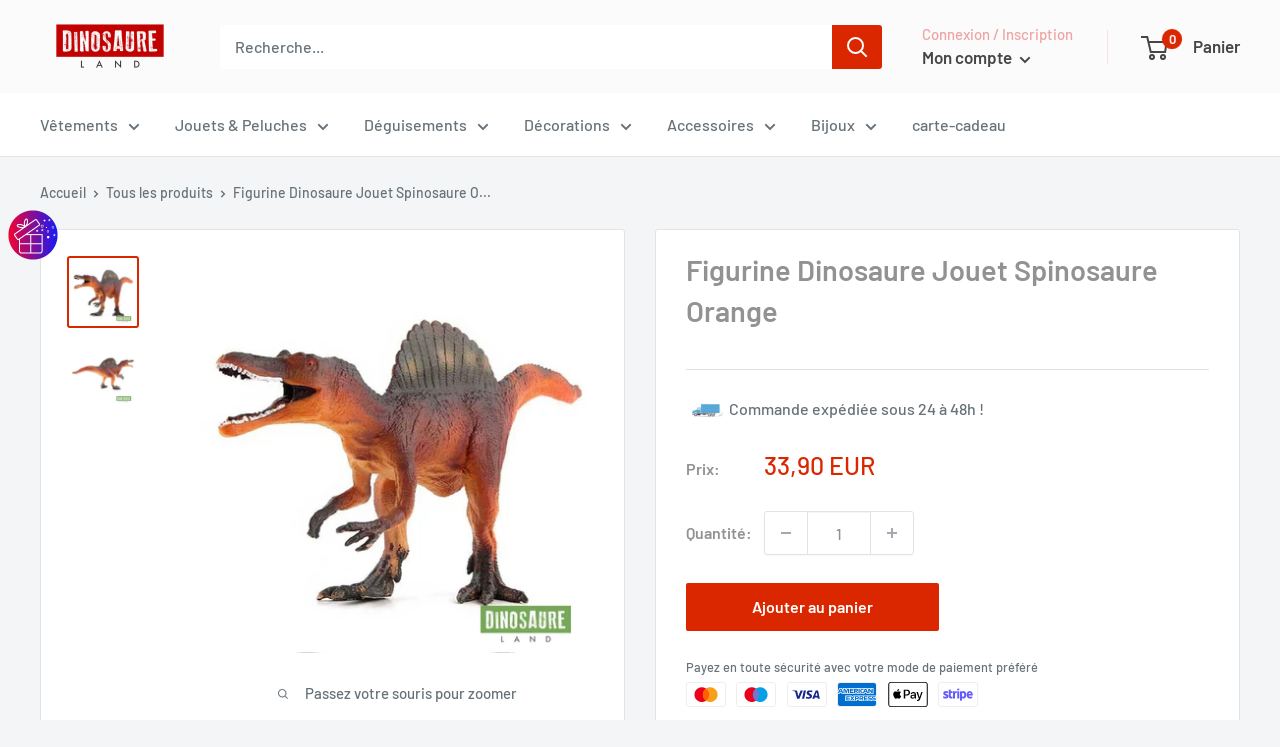

--- FILE ---
content_type: text/plain
request_url: https://www.google-analytics.com/j/collect?v=1&_v=j102&a=1235562646&t=pageview&_s=1&dl=https%3A%2F%2Fdinosaure-land.com%2Fproducts%2Ffigurine-jouet-spinosaure-orange&ul=en-us%40posix&dt=Figurine%20Dinosaure%20Jouet%20Spinosaure%20Orange%20%7C%20DinosaureLand&sr=1280x720&vp=1280x720&_u=YEBAAEABAAAAACAAI~&jid=1278258277&gjid=2143190515&cid=1033868445.1768523807&tid=UA-185829343-1&_gid=1064241168.1768523807&_r=1&_slc=1&gtm=45He61e1n81N8QQB97v892435631za200zd892435631&gcd=13l3l3l3l1l1&dma=0&tag_exp=103116026~103200004~104527907~104528500~104684208~104684211~105391253~115938466~115938469~115985661~117041587&z=613284345
body_size: -451
content:
2,cG-EZ0Y7L786Y

--- FILE ---
content_type: text/javascript
request_url: https://dinosaure-land.com/cdn/shop/t/11/assets/custom.js?v=102476495355921946141658148340
body_size: -574
content:
//# sourceMappingURL=/cdn/shop/t/11/assets/custom.js.map?v=102476495355921946141658148340
